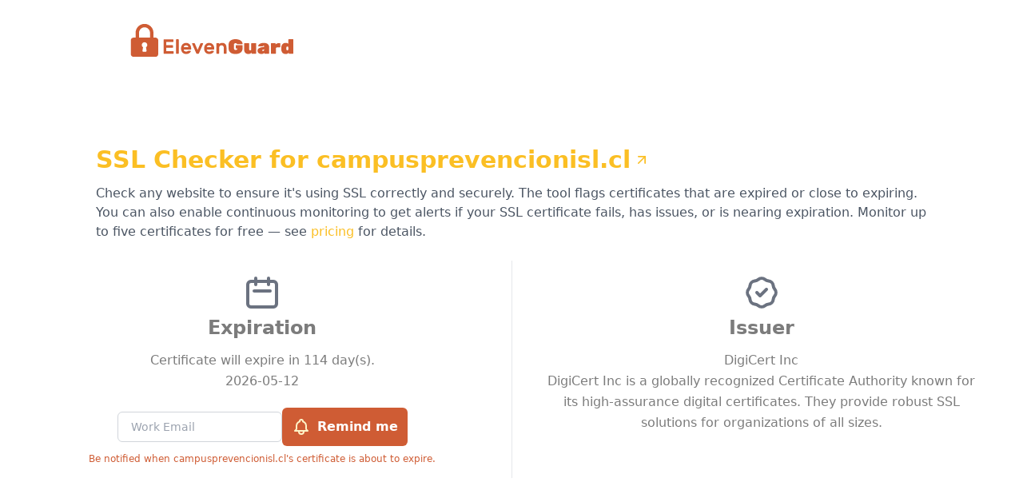

--- FILE ---
content_type: text/html; charset=UTF-8
request_url: https://elevenguard.com/ssl-check/campusprevencionisl.cl
body_size: 4758
content:
<!DOCTYPE html>
<html lang="en">
<head>

<!-- Google Tag Manager -->
<script>(function(w,d,s,l,i){w[l]=w[l]||[];w[l].push({'gtm.start':
new Date().getTime(),event:'gtm.js'});var f=d.getElementsByTagName(s)[0],
j=d.createElement(s),dl=l!='dataLayer'?'&l='+l:'';j.async=true;j.src=
'https://www.googletagmanager.com/gtm.js?id='+i+dl;f.parentNode.insertBefore(j,f);
})(window,document,'script','dataLayer','GTM-PW7TJCF');</script>
<!-- End Google Tag Manager -->

		<!-- Plausible Analytics -->
		<script defer data-domain="elevenguard.com" src="https://plausible.io/js/script.tagged-events.js"></script>
		<script>
			window.plausible = window.plausible || function() { 
				(window.plausible.q = window.plausible.q || []).push(arguments) 
			};
			// Error handling for Plausible
			window.addEventListener('error', function(e) {
				if (e.target.src && e.target.src.includes('plausible')) {
					console.warn('Plausible Analytics failed to load:', e.target.src);
				}
			});
		</script>

    <meta charset="UTF-8">
    <meta http-equiv="X-UA-Compatible" content="IE=edge">
    <meta name="viewport" content="width=device-width, initial-scale=1.0, maximum-scale=5.0">
    
    <!-- Preload critical resources -->
    <link rel="preload" href="/css/tailwind.css" as="style">
    <link rel="preload" href="/js/main.js" as="script">
    
    <link href="/css/tailwind.css" rel="stylesheet">

    <link rel="icon" type="image/png" sizes="16x16" href="/img/favicon-16.png">
	  <link rel="icon" type="image/png" sizes="32x32" href="/img/favicon-32.png">
	  <link rel="icon" type="image/png" sizes="96x96" href="/img/favicon-96.png">
	  <link rel="icon" type="image/png" sizes="128x128" href="/img/favicon-128.png">

    <title>SSL Checker for campusprevencionisl.cl - SSL Expiry & Security Status | ElevenGuard</title>
    <meta name="description" content="Check the SSL certificate status of campusprevencionisl.cl. Get expiration details, issuer information, and security validation.">
    
    <!-- SEO Meta Tags -->
    <meta name="robots" content="index, follow">
    <meta name="author" content="ElevenGuard">
    <meta name="keywords" content="SSL checker, SSL certificate, SSL expiry, SSL validation, campusprevencionisl.cl, security check">
    
    <!-- Open Graph tags -->
    <meta property="og:title" content="SSL Checker for campusprevencionisl.cl - SSL Expiry & Security Status | ElevenGuard">
    <meta property="og:type" content="website">
    <meta property="og:url" content="https://elevenguard.com/ssl-check/campusprevencionisl.cl">
    <meta property="og:description" content="Check the SSL certificate status of campusprevencionisl.cl. Get expiration details, issuer information, and security validation.">
    <meta property="og:image" content="https://elevenguard.com/img/logo.png">
    <meta property="og:site_name" content="ElevenGuard">

    <!-- Twitter Card tags -->
    <meta name="twitter:card" content="summary_large_image">
    <meta name="twitter:title" content="SSL Checker for campusprevencionisl.cl">
    <meta name="twitter:description" content="Check the SSL certificate status of campusprevencionisl.cl. Get expiration details, issuer information, and security validation.">
    <meta name="twitter:image" content="https://elevenguard.com/img/logo.png">

    <!-- Canonical URL -->
    <link rel="canonical" href="https://elevenguard.com/ssl-check/campusprevencionisl.cl">

    <!-- Structured Data (JSON-LD) -->
    <script type="application/ld+json">
    {
      "@context": "https://schema.org",
      "@type": "WebPage",
      "name": "SSL Checker for campusprevencionisl.cl",
      "description": "Check the SSL certificate status of campusprevencionisl.cl. Get expiration details, issuer information, and security validation.",
      "url": "https://elevenguard.com/ssl-check/campusprevencionisl.cl",
      "mainEntity": {
        "@type": "Service",
        "name": "SSL Certificate Checker",
        "provider": {
          "@type": "Organization",
          "name": "ElevenGuard",
          "url": "https://elevenguard.com"
        },
        "description": "Professional SSL certificate monitoring and validation service"
      },
      "breadcrumb": {
        "@type": "BreadcrumbList",
        "itemListElement": [
          {
            "@type": "ListItem",
            "position": 1,
            "name": "Home",
            "item": "https://elevenguard.com"
          },
          {
            "@type": "ListItem",
            "position": 2,
            "name": "SSL Checker",
            "item": "https://elevenguard.com/ssl-check"
          },
          {
            "@type": "ListItem",
            "position": 3,
            "name": "campusprevencionisl.cl",
            "item": "https://elevenguard.com/ssl-check/campusprevencionisl.cl"
          }
        ]
      }
    }
    </script>

</head>
<body>

<!-- Google Tag Manager (noscript) -->
<noscript><iframe src="https://www.googletagmanager.com/ns.html?id=GTM-PW7TJCF"
height="0" width="0" style="display:none;visibility:hidden"></iframe></noscript>
<!-- End Google Tag Manager (noscript) -->

    <header class="text-center p-4 w-5/6 m-auto">
        <nav class="flex flex-wrap items-center justify-center lg:justify-between">
          <div>
            <a href="/">
              <img src="/img/logo.svg" alt="ElevenGuard logo" class="transform scale-75">
            </a>
          </div>

        </nav>
    </header>

    <section class="p-4 mb-8">
      <div class="w-5/6 m-auto">
      </div>
    </section>

    <section class="p-4 mb-32">
      <h1 class="text-3xl text-yellow-400 font-extrabold w-5/6 m-auto mb-3">
        SSL Checker for 
        <a href="https://campusprevencionisl.cl?ref=elevenguard.com" target="_blank" class="text-yellow-400 hover:underline inline-flex items-center">
          campusprevencionisl.cl          <svg xmlns="http://www.w3.org/2000/svg" class="h-5 w-5 ml-1" viewBox="0 0 24 24" fill="none" stroke="currentColor" stroke-width="2" stroke-linecap="round" stroke-linejoin="round">
              <path d="M7 7h10v10" />
              <path d="M7 17 17 7" />
          </svg>
        </a>
      </h1>
      
      <div class="w-5/6 m-auto mb-6">
        <p class="text-gray-600">
          Check any website to ensure it's using SSL correctly and securely. The tool flags certificates that are expired or close to expiring. You can also enable continuous monitoring to get alerts if your SSL certificate fails, has issues, or is nearing expiration. Monitor up to five certificates for free — see <a href="https://www.elevenguard.com/#pricing" class="text-yellow-400 hover:underline">pricing</a> for details.
        </p>
      </div>

        <!-- results -->
        <div class="flex flex-wrap text-center">
        
          <div class="md:w-1/2 py-4 md:px-10 mb-4 md:mb-0">
            <div>

            <svg class="text-gray-500 w-12 h-12 mx-auto mb-1" fill="none" stroke="currentColor" viewBox="0 0 24 24" xmlns="http://www.w3.org/2000/svg">
                <path stroke-linecap="round" stroke-linejoin="round" stroke-width="2" d="M8 7V3m8 4V3m-9 8h10M5 21h14a2 2 0 002-2V7a2 2 0 00-2-2H5a2 2 0 00-2 2v12a2 2 0 002 2z" />
            </svg>

            </div>

            <div class="text-secondary">
            <h3 class="text-2xl mb-3 font-semibold">Expiration</h3>
            <p class=" leading-relaxed">Certificate will expire in 114 day(s).<br/>2026-05-12</p>
            </div>
            
            <!-- Email form for SSL monitoring -->
            <form action="/includes/signup.inc.php" method="post" class="mt-5">
              <input type="hidden" name="hostname" value="campusprevencionisl.cl">
              <div class="flex flex-col sm:flex-row gap-2 items-center justify-center">
                <input 
                  type="email" 
                  name="email" 
                  placeholder="Work Email" 
                  required
                  class="px-4 py-2 border border-gray-300 rounded-md focus:outline-none focus:ring-2 focus:ring-yellow-400 focus:border-transparent text-sm w-full sm:w-auto"
                >
                <button 
                  type="submit" 
                  name="signup-submit"
                  class="p-3 bg-primary rounded-md inline-flex items-center text-white font-extrabold hover:bg-opacity-90 transition-colors w-full sm:w-auto justify-center"
                >
                  <svg xmlns="http://www.w3.org/2000/svg" class="h-6 w-6 text-yellow-100 mr-2" fill="none" viewBox="0 0 24 24" stroke="currentColor">
                    <path stroke-linecap="round" stroke-linejoin="round" stroke-width="2" d="M15 17h5l-1.405-1.405A2.032 2.032 0 0118 14.158V11a6.002 6.002 0 00-4-5.659V5a2 2 0 10-4 0v.341C7.67 6.165 6 8.388 6 11v3.159c0 .538-.214 1.055-.595 1.436L4 17h5m6 0v1a3 3 0 11-6 0v-1m6 0H9" />
                  </svg>
                  <span>Remind me</span>
                </button>
              </div>
            </form>
            <p class="text-xs text-primary mt-2">Be notified when campusprevencionisl.cl's certificate is about to expire.</p>

          </div>

          <div class="md:w-1/2 py-4 md:px-10 mb-4 md:mb-0 md:border-l">

            <svg class="text-gray-500 w-12 h-12 mx-auto mb-1" fill="none" stroke="currentColor" viewBox="0 0 24 24" xmlns="http://www.w3.org/2000/svg">
                <path stroke-linecap="round" stroke-linejoin="round" stroke-width="2" d="M9 12l2 2 4-4M7.835 4.697a3.42 3.42 0 001.946-.806 3.42 3.42 0 014.438 0 3.42 3.42 0 001.946.806 3.42 3.42 0 013.138 3.138 3.42 3.42 0 00.806 1.946 3.42 3.42 0 010 4.438 3.42 3.42 0 00-.806 1.946 3.42 3.42 0 01-3.138 3.138 3.42 3.42 0 00-1.946.806 3.42 3.42 0 01-4.438 0 3.42 3.42 0 00-1.946-.806 3.42 3.42 0 01-3.138-3.138 3.42 3.42 0 00-.806-1.946 3.42 3.42 0 010-4.438 3.42 3.42 0 00.806-1.946 3.42 3.42 0 013.138-3.138z" />
            </svg>

            <div class="text-secondary">
            <h3 class="text-2xl mb-3 font-semibold">Issuer</h3>
            <p class="leading-relaxed">DigiCert Inc<br/>
                <!--GTS CA 1C3<br/>
                The website operator's control over this domain has been validated.-->
                DigiCert Inc is a globally recognized Certificate Authority known for its high-assurance digital certificates. They provide robust SSL solutions for organizations of all sizes.            </p>

          </div>
        </div>
      </section>

      <!-- FAQ Section for better content depth -->
      <section class="p-4 mb-8 bg-gray-50">
        <div class="w-5/6 m-auto">
          <h2 class="text-2xl font-bold mb-4">Frequently Asked Questions</h2>
          <div class="space-y-4">
            <details class="bg-white p-4 rounded-lg shadow">
              <summary class="font-semibold cursor-pointer">What is an SSL certificate?</summary>
              <p class="mt-2 text-gray-600">An SSL certificate encrypts data between your website and visitors, ensuring secure communication and building trust.</p>
            </details>
            <details class="bg-white p-4 rounded-lg shadow">
              <summary class="font-semibold cursor-pointer">Why should I monitor SSL expiration?</summary>
              <p class="mt-2 text-gray-600">Expired SSL certificates cause security warnings, reduce user trust, and can lead to service outages.</p>
            </details>
            <details class="bg-white p-4 rounded-lg shadow">
              <summary class="font-semibold cursor-pointer">How often should I check my SSL certificate?</summary>
              <p class="mt-2 text-gray-600">We recommend checking at least monthly, or use our automated monitoring service to get alerts before expiration.</p>
            </details>
          </div>
        </div>
      </section>

      <!-- Related Services Section -->
      <section class="p-4 mb-8">
        <div class="w-5/6 m-auto">
          <h2 class="text-2xl font-bold mb-4">Related SSL Services</h2>
          <div class="grid md:grid-cols-3 gap-4">
            <a href="/" class="p-4 border rounded-lg hover:shadow-lg transition-shadow">
              <h3 class="font-semibold">SSL Monitoring</h3>
              <p class="text-sm text-gray-600">Automated certificate expiration tracking</p>
            </a>
            <a href="/blog/monitor-ssl-certificate-expiry/" class="p-4 border rounded-lg hover:shadow-lg transition-shadow">
              <h3 class="font-semibold">SSL Best Practices</h3>
              <p class="text-sm text-gray-600">Learn how to manage SSL certificates</p>
            </a>
            <a href="/signup.php" class="p-4 border rounded-lg hover:shadow-lg transition-shadow">
              <h3 class="font-semibold">Get Started</h3>
              <p class="text-sm text-gray-600">Set up automated SSL monitoring</p>
            </a>
          </div>
        </div>
      </section>

<footer class="bg-secondary" aria-labelledby="footer-heading">
  <h2 id="footer-heading" class="sr-only">ElevenGuard</h2>
  <!-- Container -->
  <div class="max-w-7xl mx-auto py-12 px-4 sm:px-6 lg:py-16 lg:px-8">
    <div class="xl:grid xl:grid-cols-4 xl:gap-8">
      
      <!-- Footer/Col1 -->
      <div class="space-y-8 xl:col-span-1">
        <img class="h-10" src="/img/logo-white.png" alt="ElevenGuard">
        <p class="text-gray-100 text-sm">
          Monitor TLS/SSL certificate expiration and avoid red lights in production.
        </p>
        
        <div class="flex space-x-6">
          <a href="https://www.linkedin.com/company/elevenguard/" class="text-gray-100 hover:text-gray-200">
            <span class="sr-only">LinkedIn</span>
            <svg class="h-8 w-8" fill="currentColor" viewBox="0 0 30 30" aria-hidden="true">
              <!--path fill-rule="evenodd" d="M22 12c0-5.523-4.477-10-10-10S2 6.477 2 12c0 4.991 3.657 9.128 8.438 9.878v-6.987h-2.54V12h2.54V9.797c0-2.506 1.492-3.89 3.777-3.89 1.094 0 2.238.195 2.238.195v2.46h-1.26c-1.243 0-1.63.771-1.63 1.562V12h2.773l-.443 2.89h-2.33v6.988C18.343 21.128 22 16.991 22 12z" clip-rule="evenodd" /-->
              <path d="M24,4H6C4.895,4,4,4.895,4,6v18c0,1.105,0.895,2,2,2h18c1.105,0,2-0.895,2-2V6C26,4.895,25.105,4,24,4z M10.954,22h-2.95 v-9.492h2.95V22z M9.449,11.151c-0.951,0-1.72-0.771-1.72-1.72c0-0.949,0.77-1.719,1.72-1.719c0.948,0,1.719,0.771,1.719,1.719 C11.168,10.38,10.397,11.151,9.449,11.151z M22.004,22h-2.948v-4.616c0-1.101-0.02-2.517-1.533-2.517 c-1.535,0-1.771,1.199-1.771,2.437V22h-2.948v-9.492h2.83v1.297h0.04c0.394-0.746,1.356-1.533,2.791-1.533 c2.987,0,3.539,1.966,3.539,4.522V22z"></path>
            </svg>
          </a>

          <a href="mailto:support@elevenguard.com" class="text-gray-100 hover:text-gray-200">
            <span class="sr-only">Contact</span>
            <svg class="h-10 w-10" fill="none" stroke="currentColor" viewBox="0 0 30 30" aria-hidden="true">
                <path stroke-linecap="round" stroke-linejoin="round" stroke-width="2" d="M3 8l7.89 5.26a2 2 0 002.22 0L21 8M5 19h14a2 2 0 002-2V7a2 2 0 00-2-2H5a2 2 0 00-2 2v10a2 2 0 002 2z" />    
            </svg>
          </a>

        </div>
      </div>
      
      <!-- Footer/Col2 -->
      <!--div class="mt-12 grid grid-cols-1 gap-8 xl:mt-0 xl:col-span-2"-->
        <!--div class="md:grid md:grid-cols-2 md:gap-8"-->
          <div class="mt-12 xl:mt-0"> 
            <h3 class="text-sm font-semibold text-gray-300 tracking-wider uppercase">
              Features
            </h3>
            <ul role="list" class="mt-4 space-y-4">
              <li>
                <a href="/" class="text-base text-gray-200 hover:text-yellowy">
                  Track Expiration Dates
                </a>
              </li>

              <li>
                <a href="/" class="text-base text-gray-200 hover:text-yellowy">
                  Realtime Inventory
                </a>
              </li>

              <li>
                <a href="/" class="text-base text-gray-200 hover:text-yellowy">
                  Subdomain Lookup
                </a>
              </li>

              <li>
                <a href="https://elevenguard.com/blog/announcing-slack-integration/" class="text-base text-gray-200 hover:text-yellowy">
                  Integrations
                </a>
              </li>
            </ul>
          </div>
          
          <!-- Footer/Col3 -->
          <div class="mt-12 md:mt-0">
            <h3 class="text-sm font-semibold text-gray-300 tracking-wider uppercase">
              Blog: DevOps Squad
            </h3>
            <ul role="list" class="mt-4 space-y-4">
              <li>
                <a href="/blog/monitor-ssl-certificate-expiry/" class="text-base text-gray-200 hover:text-yellowy">
                  Tools to Monitor SSL Certificate Expiry
                </a>
              </li>

              <li>
                <a href="/blog/ansible-openssl/" class="text-base text-gray-200 hover:text-yellowy">
                  Setting Up a Self-Signed Certificate in Ansible
                </a>
              </li>

              <li>
                <a href="/blog/devops-interview-questions/" class="text-base text-gray-200 hover:text-yellowy">
                  DevOps Interview: Learn How to Prepare from an HR Expert
                </a>
              </li>

            </ul>
          </div>
        <!--/div-->
        
        <!-- Footer/Col4 -->
        <!--div class="md:grid md:grid-cols-2 md:gap-8"-->
          <div>
            <h3 class="text-sm font-semibold text-gray-300 tracking-wider uppercase">
              Status
            </h3>
            <ul role="list" class="mt-4 space-y-4">
              <li>
                <a href="https://elevenguard.tulii.io/?ref=status_footer" class="text-base text-gray-200 hover:text-yellowy">
                Status Page
                </a>
              </li>

              <!-- <li>
                <a href="/" class="text-base text-gray-200 hover:text-yellowy">
                  Certbot Renew Cheat Sheet
                </a>
              </li>

              <li>
                <a href="/" class="text-base text-gray-200 hover:text-yellowy">
                  OpenSSL Cheat Sheet
                </a>
              </li>

              <li>
                <a href="/" class="text-base text-gray-200 hover:text-yellowy">
                  Nmap Cheat Sheet
                </a>
              </li> -->
            </ul>
          </div>
          
    </div>
  </div>
    
    <!-- Footer/Copyright -->
    <div class="mt-12 border-gray-400 pt-4 pb-4">
      <p class="text-xs text-white xl:text-center">
        &copy; 2025 Moonhop OÜ. All rights reserved.
      </p>
    </div>

</footer>

</body>
</html>

